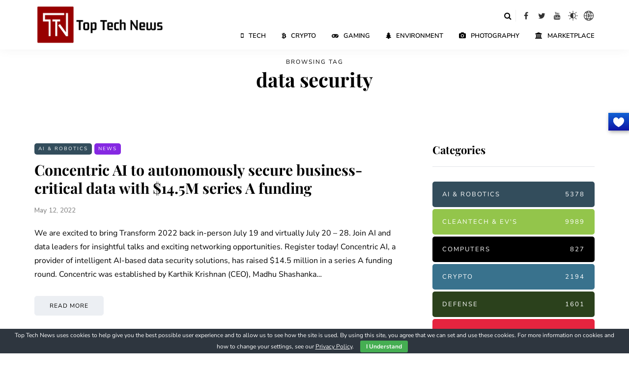

--- FILE ---
content_type: text/html; charset=utf-8
request_url: https://www.google.com/recaptcha/api2/aframe
body_size: 222
content:
<!DOCTYPE HTML><html><head><meta http-equiv="content-type" content="text/html; charset=UTF-8"></head><body><script nonce="P6I9aDS4Eownpqy1UsleMw">/** Anti-fraud and anti-abuse applications only. See google.com/recaptcha */ try{var clients={'sodar':'https://pagead2.googlesyndication.com/pagead/sodar?'};window.addEventListener("message",function(a){try{if(a.source===window.parent){var b=JSON.parse(a.data);var c=clients[b['id']];if(c){var d=document.createElement('img');d.src=c+b['params']+'&rc='+(localStorage.getItem("rc::a")?sessionStorage.getItem("rc::b"):"");window.document.body.appendChild(d);sessionStorage.setItem("rc::e",parseInt(sessionStorage.getItem("rc::e")||0)+1);localStorage.setItem("rc::h",'1769628131623');}}}catch(b){}});window.parent.postMessage("_grecaptcha_ready", "*");}catch(b){}</script></body></html>

--- FILE ---
content_type: application/javascript
request_url: https://toptech.news/wp-content/themes/saxon/js/my-ajax-script.js?ver=6.9
body_size: 1007
content:
jQuery(document).ready(function($){jQuery('.BaseImage').each(function(){var x=jQuery(this).data('src');jQuery(this).attr('src',x);});setInterval("checkNewPosts()",30000);});function checkNewPosts(){var content=' New Post Added !';var prev_count=0;if(jQuery(".count_check")[0]){prev_count=jQuery('.count_check').attr('count_check');}
jQuery.ajax({url:checkpost_ajax_obj.ajaxurl,type:'POST',data:{'action':'checkpost_ajax_request','prev_count':prev_count},success:function(data){if(data!='false'){console.log(data);jQuery('.notification').removeAttr("style");jQuery('#refreshLink').removeAttr("style");jQuery('#refreshLink').text(data);var article='Article';if(data>1){var article='Articles';}
jQuery('#postCount').text(data+" New "+article+" Available! Click to Stay Updated.");jQuery('#refreshLink').addClass('count_check blinkNotify');jQuery('#refreshLink').attr('count_check',data);jQuery('.refresh-click').removeAttr("style");}},error:function(errorThrown){console.log(errorThrown);}});}

--- FILE ---
content_type: application/javascript
request_url: https://toptech.news/wp-content/themes/saxon/js/custom.js
body_size: 14246
content:
//Disable Right click and f12 starts here
window.onload = function () { function e(e) { return e.stopPropagation ? e.stopPropagation() : window.event && (window.event.cancelBubble = !0), e.preventDefault(), !1 } document.addEventListener("contextmenu", function (e) { e.preventDefault() }, !1), document.addEventListener("keydown", function (t) { t.ctrlKey && t.shiftKey && 73 == t.keyCode && e(t), t.ctrlKey && t.shiftKey && 74 == t.keyCode && e(t), 83 == t.keyCode && (navigator.platform.match("Mac") ? t.metaKey : t.ctrlKey) && e(t), t.ctrlKey && 85 == t.keyCode && e(t), 123 == event.keyCode && e(t) }, !1) };
//Disable right click ends here
//Dark mode Script starts here
// Dark mode script - debug version
jQuery(document).ready(function($) {
    initializeDarkModeUI();
});

// Initialize on page load
function initializeDarkModeUI() {
    var isDarkMode = jQuery("html").hasClass("wp-dark-mode-active");
    updateLogo(isDarkMode);
    
    // Also check cookie state and sync if needed
    var cookieMode = getCookie('darkMode');
    
    if (cookieMode === '1' && !isDarkMode) {
        jQuery("html").addClass("wp-dark-mode-active");
        updateLogo(true);
    } else if (cookieMode !== '1' && isDarkMode) {
        jQuery("html").removeClass("wp-dark-mode-active");
        updateLogo(false);
    }
}

function getDark() {
    var isDarkMode = jQuery("html").hasClass("wp-dark-mode-active");
    var newDarkMode = isDarkMode ? '0' : '1';
    
    if (isDarkMode) {
        jQuery("html").removeClass("wp-dark-mode-active");
        updateLogo(false);
    } else {
        jQuery("html").addClass("wp-dark-mode-active");
        updateLogo(true);
    }
    
    setCookie("darkMode", newDarkMode, 365);
    makeAjaxCall(newDarkMode);
}

function updateLogo(isDark) {
    
    var $regularLogo = jQuery(".regular-logo");
    
    if ($regularLogo.length === 0) {
        // Fallback: try to find logo by common selectors
        $regularLogo = jQuery("img[alt*='Tech'], .logo img, .site-logo img, .custom-logo");
    }
    
    // Use the config from PHP - this should now be consistent
    var darkLogoUrl = window.darkModeConfig ? window.darkModeConfig.darkLogo : 
                      "https://toptech.news/wp-content/themes/saxon/assets/images/ttn-logo-white.png";
    var lightLogoUrl = window.darkModeConfig ? window.darkModeConfig.lightLogo : 
                       "https://cdn.toptech.news/wp-content/uploads/2021/08/09120424/Top-Tech-News-Logo.png";
    
    if (isDark) {
        $regularLogo.attr("src", darkLogoUrl);
        $regularLogo.attr("data-src", darkLogoUrl);
    } else {
        $regularLogo.attr("src", lightLogoUrl);
        $regularLogo.attr("data-src", lightLogoUrl);
    }
    
    // Force image reload to ensure it updates
    $regularLogo.each(function() {
        var $this = jQuery(this);
        var currentSrc = $this.attr('src');
        // Force reload by temporarily clearing src
        $this.attr('src', '').attr('src', currentSrc);
    });
    
    jQuery(".light-logo").remove();
}

function makeAjaxCall(darkMode) {
    var ajaxUrl = window.darkModeConfig && window.darkModeConfig.ajaxurl ? 
                  window.darkModeConfig.ajaxurl : 
                  '/wp-admin/admin-ajax.php';
    
    
    jQuery.ajax({
        url: ajaxUrl,
        type: 'POST',
        data: {
            action: 'dark_mode_call',
            darkMode: darkMode
        },
        cache: false,
        success: function(response) {
        },
        error: function(xhr, status, error) {
            console.error('Dark mode update failed:', error, xhr.responseText);
        }
    });
}

function setCookie(name, value, days) {
    var expires = "";
    if (days) {
        var date = new Date();
        date.setTime(date.getTime() + (days * 24 * 60 * 60 * 1000));
        expires = "; expires=" + date.toUTCString();
    }
    document.cookie = name + "=" + (value || "") + expires + "; path=/; SameSite=Lax";
}

function getCookie(name) {
    var nameEQ = name + "=";
    var ca = document.cookie.split(';');
    for (var i = 0; i < ca.length; i++) {
        var c = ca[i];
        while (c.charAt(0) == ' ') c = c.substring(1, c.length);
        if (c.indexOf(nameEQ) == 0) return c.substring(nameEQ.length, c.length);
    }
    return null;
}

// Keep your existing mobile menu code unchanged
jQuery('.menu-item-has-children').on('click', function (e) {
    if (jQuery(this).hasClass("mobile-submenu-opened")) {
        jQuery(this).removeClass("mobile-submenu-opened");
        jQuery(this).find("ul.sub-menu").slideUp();
    } else {
        jQuery(this).addClass("mobile-submenu-opened");
        jQuery(this).find("ul.sub-menu").slideDown();
    }
});
//Dark mode script ends here
/*Jquery for site refresh notification starts here*/
jQuery('.noftifyImg').on('click', function () { jQuery('#refreshLink').removeClass('blinkNotify'); jQuery('.notification-box').toggle('show'); }); jQuery('.refresh-click').on('click', function () { jQuery('#refreshLink').attr("style", "display:none"); jQuery('#refreshLink').removeClass('count_check'); jQuery('#refreshLink').removeAttr("count_check"); var data_siterefresh = { action: 'delete_notification_content' }; jQuery.post('https://toptech.news/wp-admin/admin-ajax.php', data_siterefresh, function (response) { if (response == 'deleted0') { window.open("https://toptech.news/", "_blank"); jQuery('#postCount').text('You are all set!'); jQuery('.refresh-click').attr("style", "display:none"); jQuery('.notification-box').toggle('hide'); } }); });
/*site refresh notification ends here*/
// ! (function) => img2svg
((window, { implementation }) => {
    const isLocal = window.location.protocol === "file:"; const hasSvgSupport = implementation.hasFeature("http://www.w3.org/TR/SVG11/feature#BasicStructure", "1.1"); function uniqueClasses(list) {
        list = list.split(" "); const hash = {}; let i = list.length; const out = []; while (i--) { if (!hash.hasOwnProperty(list[i])) { hash[list[i]] = 1; out.unshift(list[i]); } }
        return out.join(" ");
    }
    const forEach = Array.prototype.forEach || function (fn, scope) {
        if (this === void 0 || this === null || typeof fn !== "function") { throw new TypeError(); }
        let i; const len = this.length >>> 0; for (i = 0; i < len; ++i) { if (i in this) { fn.call(scope, this[i], i, this); } }
    }; const svgCache = {}; let svgCount = 0; const svgCountEls = []; const requestQueue = []; const ranScripts = {}; const svgClone = (sourceSvg) => sourceSvg.cloneNode(true); const queueRequest = (url, callback) => { requestQueue[url] = requestQueue[url] || []; requestQueue[url].push(callback); }; const processRequestQueue = (url) => { for (let i = 0, len = requestQueue[url].length; i < len; i++) { ((index) => { setTimeout(() => { requestQueue[url][index](svgClone(svgCache[url])); }, 0); })(i); } }; const svgLoad = (url, callback) => {
        if (!window.SVGSVGElement) return; if (svgCache[url] !== undefined) { if (svgCache[url] instanceof SVGSVGElement) { callback(svgClone(svgCache[url])); } else { queueRequest(url, callback); } } else {
            if (!window.XMLHttpRequest) { callback("Browser does not support XMLHttpRequest"); return false; }
            svgCache[url] = {}; queueRequest(url, callback); const httpRequest = new XMLHttpRequest(); httpRequest.onreadystatechange = () => {
                if (httpRequest.readyState === 4) {
                    if (httpRequest.status === 404 || httpRequest.responseXML === null) {
                        callback(`Unable to load SVG file:${url}`); if (isLocal)
                            callback("Note: SVG injection ajax calls do not work locally without adjusting security setting in your browser. Or consider using a local webserver."); callback(); return false;
                    }
                    if (httpRequest.status === 200 || (isLocal && httpRequest.status === 0)) {
                        if (httpRequest.responseXML instanceof Document) { svgCache[url] = httpRequest.responseXML.documentElement; } else if (DOMParser && DOMParser instanceof Function) {
                            let xmlDoc; try { const parser = new DOMParser(); xmlDoc = parser.parseFromString(httpRequest.responseText, "text/xml"); } catch (e) { xmlDoc = undefined; }
                            if (!xmlDoc || xmlDoc.getElementsByTagName("parsererror").length) { callback(`Unable to parse SVG file:${url}`); return false; } else { svgCache[url] = xmlDoc.documentElement; }
                        }
                        processRequestQueue(url);
                    } else { callback(`There was a problem injecting the SVG:${httpRequest.status}${httpRequest.statusText}`); return false; }
                }
            }; httpRequest.open("GET", url); if (httpRequest.overrideMimeType) httpRequest.overrideMimeType("text/xml"); httpRequest.send();
        }
    }; const injectElement = (el, evalScripts, pngFallback, callback) => {
        const imgUrl = el.getAttribute("data-src") || el.getAttribute("src"); if (!/\.svg/i.test(imgUrl)) { callback(`Attempted to inject a file with a non-svg extension:${imgUrl}`); return; }
        if (!hasSvgSupport) {
            const perElementFallback = el.getAttribute("data-fallback") || el.getAttribute("data-png"); if (perElementFallback) { el.setAttribute("src", perElementFallback); callback(null); } else if (pngFallback) { el.setAttribute("src", `${pngFallback}/${imgUrl.split("/").pop().replace(".svg", ".png")}`); callback(null); } else { callback("This browser does not support SVG and no PNG fallback was defined."); }
            return;
        }
        if (svgCountEls.includes(el)) { return; }
        svgCountEls.push(el); el.setAttribute("src", ""); svgLoad(imgUrl, (svg) => {
            if (typeof svg === "undefined" || typeof svg === "string") { callback(svg); return false; }
            const imgId = el.getAttribute("id"); if (imgId) { svg.setAttribute("id", imgId); }
            const imgTitle = el.getAttribute("title"); if (imgTitle) { svg.setAttribute("title", imgTitle); }
            const classMerge = [].concat(svg.getAttribute("class") || [], "injected-svg", el.getAttribute("class") || []).join(" "); svg.setAttribute("class", uniqueClasses(classMerge)); const imgStyle = el.getAttribute("style"); if (imgStyle) { svg.setAttribute("style", imgStyle); }
            const imgData = [].filter.call(el.attributes, ({ name }) => /^data-\w[\w\-]*$/.test(name) || "onclick".match(name)); forEach.call(imgData, ({ name, value }) => { if (name && value) { svg.setAttribute(name, value); } }); const iriElementsAndProperties = { clipPath: ["clip-path"], "color-profile": ["color-profile"], cursor: ["cursor"], filter: ["filter"], linearGradient: ["fill", "stroke"], marker: ["marker", "marker-start", "marker-mid", "marker-end"], mask: ["mask"], pattern: ["fill", "stroke"], radialGradient: ["fill", "stroke"] }; let element; let elementDefs; let properties; let currentId; let newId; Object.keys(iriElementsAndProperties).forEach((key) => { element = key; properties = iriElementsAndProperties[key]; elementDefs = svg.querySelectorAll(`defs ${element}[id]`); for (let i = 0, elementsLen = elementDefs.length; i < elementsLen; i++) { currentId = elementDefs[i].id; newId = `${currentId}-${svgCount}`; let referencingElements; forEach.call(properties, (property) => { referencingElements = svg.querySelectorAll(`[${property}*="${currentId}"]`); for (let j = 0, referencingElementLen = referencingElements.length; j < referencingElementLen; j++) { referencingElements[j].setAttribute(property, `url(#${newId})`); } }); elementDefs[i].id = newId; } }); svg.removeAttribute("xmlns:a"); const scripts = svg.querySelectorAll("script"); const scriptsToEval = []; let script; let scriptType; for (let k = 0, scriptsLen = scripts.length; k < scriptsLen; k++) { scriptType = scripts[k].getAttribute("type"); if (!scriptType || scriptType === "application/ecmascript" || scriptType === "application/javascript") { script = scripts[k].innerText || scripts[k].textContent; scriptsToEval.push(script); svg.removeChild(scripts[k]); } }
            if (scriptsToEval.length > 0 && (evalScripts === "always" || (evalScripts === "once" && !ranScripts[imgUrl]))) {
                for (let l = 0, scriptsToEvalLen = scriptsToEval.length; l < scriptsToEvalLen; l++) { new Function(scriptsToEval[l])(window); }
                ranScripts[imgUrl] = true;
            }
            const styleTags = svg.querySelectorAll("style"); forEach.call(styleTags, (styleTag) => { styleTag.textContent += ""; }); el.parentNode.replaceChild(svg, el); delete svgCountEls[svgCountEls.indexOf(el)]; el = null; svgCount++; callback(svg);
        });
    }; const img2svg = (elements, options = {}, done) => { const evalScripts = options.evalScripts || "always"; const pngFallback = options.pngFallback || false; const eachCallback = options.each; if (elements && elements.length !== undefined) { let elementsLoaded = 0; forEach.call(elements, (element) => { injectElement(element, evalScripts, pngFallback, (svg) => { if (eachCallback && typeof eachCallback === "function") eachCallback(svg); if (done && elements.length === ++elementsLoaded) done(elementsLoaded); }); }); } else { if (elements) { injectElement(elements, evalScripts, pngFallback, (svg) => { if (eachCallback && typeof eachCallback === "function") eachCallback(svg); if (done) done(1); elements = null; }); } else { if (done) done(0); } } }; if (typeof module === "object" && typeof module.exports === "object") { module.exports = exports = img2svg; } else if (typeof define === "function" && define.amd) { define(() => img2svg); } else if (typeof window === "object") { window.img2svg = img2svg; }
})(window, document);
// ! (function) => document ready
const ready = (callback) => { if (document.readyState !== "loading") { callback(); } else { document.addEventListener("DOMContentLoaded", callback); } };
// ! (function) => initialize
ready(() => { const el = document.querySelectorAll("img.img2svg"); img2svg(el); });

--- FILE ---
content_type: application/javascript
request_url: https://toptech.news/wp-content/themes/saxon/js/ajax-products.js
body_size: 1340
content:
jQuery(document).ready(function($) {
    // Search products
    $('#product-search').on('keyup', function() {
        var searchTerm = $(this).val();

        $.ajax({
            url: ajax_products_params.ajax_url,
            method: 'POST',
            data: {
                'action': 'search_products',
                'search': searchTerm
            },
            beforeSend: function() {
                $('.products-grid').html('<div class="loader">Loading...</div>'); // Add a loader image or text here
            },
            success: function(response) {
                $('.products-grid').html(response);
            }
        });
    });

    // Filter products
    $('.filter-button').on('click', function() {
        var filter = $(this).data('filter');

        $.ajax({
            url: ajax_products_params.ajax_url,
            method: 'POST',
            data: {
                'action': 'filter_products',
                'filter': filter
            },
            beforeSend: function() {
                $('.products-grid').html('<div class="loader">Loading...</div>'); // Add a loader image or text here
            },
            success: function(response) {
                $('.products-grid').html(response);
            }
        });
    });
});
